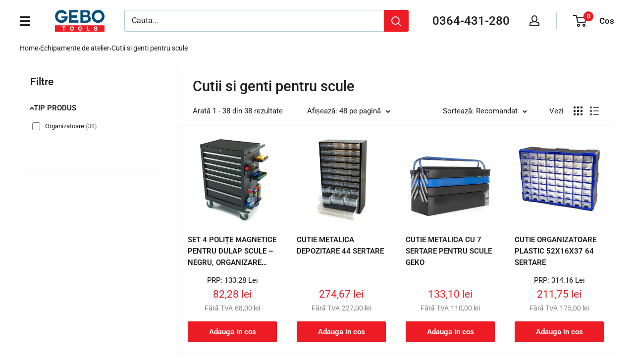

--- FILE ---
content_type: text/html; charset=utf-8
request_url: https://app.abconvert.io/api/shipping/config
body_size: -339
content:
{"country":"US","expirationTime":1762221183740,"customScript":null}

--- FILE ---
content_type: text/javascript
request_url: https://themeassets.aws-dns.uncomplicatedapps.com/shopify/gebotoolsro.myshopify.com-catlist.min.js?cbi=1.34.03
body_size: 14104
content:
/**
 * @preserve Category Breadcrumbs - v1.34.0 - gebotoolsro.myshopify.com
 * @licence (c) 2016-2022 Zoom Buzz Ltd
 * PLEASE DO NOT CHANGE as this is auto-generated on category refresh
 */
!function(){function k(e,l){return S.processed_table=S.processed_table||{},void 0===l?void 0!==S.processed_table[e]:(S.processed_table[e]=l,!0)}function i(e,l){return null!=e&&(e.classList?e.classList.contains(l):!!e.className.match(new RegExp("(\\s|^)"+l+"(\\s|$)")))}function o(e,l){for(var i=[],t=0;t<l.length;++t)l[t].url==e&&-1!=e.indexOf(s,1)&&(i[i.length]=l[t].pointer);return i}function t(e,l){for(;void 0!==e.parent&&e.parent!=e&&void 0!==(i=e.parent).parent&&null!==i.parent;)l(e),e=e.parent;var i}function l(e){var l=D();return e==l||e==decodeURI(l)}var x={title:"Menu test",handle:"menu-test",peer_index:3,levels:2,links_size:14,links:[{title:"Elevatoare auto si cricuri",handle:"505137266994-child-df2662639e69e525591a28b9c0abc78a-legacy-elevatoare-auto-si-cricuri",peer_index:0,levels:1,links_size:14,links:[{title:"Elevatoare auto si moto",url:"/collections/elevatoare-auto-si-moto",peer_index:0,levels:0,links_size:0,coll_url:"/collections/elevatoare-auto-si-moto",coll_handle:"elevatoare-auto-si-moto",id:"431617376562",products_count:"26"},{title:"Cricuri",url:"/collections/cricuri",peer_index:1,levels:0,links_size:0,coll_url:"/collections/cricuri",coll_handle:"cricuri",id:"431611543858",products_count:"74"},{title:"Cricuri Cutie de Viteza",url:"/collections/cricuri-cutie-de-viteza",peer_index:2,levels:0,links_size:0,coll_url:"/collections/cricuri-cutie-de-viteza",coll_handle:"cricuri-cutie-de-viteza",id:"431617245490",products_count:"12"},{title:"Macara Girafa pentru Scos Motor",url:"/collections/macara-girafa-pentru-scos-motor",peer_index:3,levels:0,links_size:0,coll_url:"/collections/macara-girafa-pentru-scos-motor",coll_handle:"macara-girafa-pentru-scos-motor",id:"431617081650",products_count:"8"},{title:"Suport Motor",url:"/collections/suport-motor",peer_index:4,levels:0,links_size:0,coll_url:"/collections/suport-motor",coll_handle:"suport-motor",id:"431611380018",products_count:"6"},{title:"Capre",url:"/collections/capre",peer_index:5,levels:0,links_size:0,coll_url:"/collections/capre",coll_handle:"capre",id:"431616819506",products_count:"8"},{title:"Rampe auto",url:"/collections/rampe-auto",peer_index:6,levels:0,links_size:0,coll_url:"/collections/rampe-auto",coll_handle:"rampe-auto",id:"431619408178",products_count:"21"},{title:"Accesorii sisteme de ridicare",url:"/collections/accesorii-sisteme-de-ridicare",peer_index:7,levels:0,links_size:0,coll_url:"/collections/accesorii-sisteme-de-ridicare",coll_handle:"accesorii-sisteme-de-ridicare",id:"431615836466",products_count:"14"},{title:"Carucioare Mutat Masini Avariate",url:"/collections/carucioare-mutat-masini-avariate",peer_index:8,levels:0,links_size:0,coll_url:"/collections/carucioare-mutat-masini-avariate",coll_handle:"carucioare-mutat-masini-avariate",id:"431617474866",products_count:"7"},{title:"Carucioare platforme mese de ridicat",url:"/collections/carucioare-platforme-mese-de-ridicat",peer_index:9,levels:0,links_size:0,coll_url:"/collections/carucioare-platforme-mese-de-ridicat",coll_handle:"carucioare-platforme-mese-de-ridicat",id:"431618064690",products_count:"8"},{title:"Palane",url:"/collections/palane",peer_index:10,levels:0,links_size:0,coll_url:"/collections/palane",coll_handle:"palane",id:"431611937074",products_count:"23"},{title:"Sasiuri transport greutati mari",url:"/collections/sasiuri-transport-greutati-mari",peer_index:11,levels:0,links_size:0,coll_url:"/collections/sasiuri-transport-greutati-mari",coll_handle:"sasiuri-transport-greutati-mari",id:"431619244338",products_count:"28"},{title:"Transpaleti",url:"/collections/transpaleti",peer_index:12,levels:0,links_size:0,coll_url:"/collections/transpaleti",coll_handle:"transpaleti",id:"431616885042",products_count:"14"},{title:"Accesorii si piese elevatoare",url:"/collections/accesorii-si-piese-de-schimb-pt-elevatoare",peer_index:13,levels:0,links_size:0,coll_url:"/collections/accesorii-si-piese-de-schimb-pt-elevatoare",coll_handle:"accesorii-si-piese-de-schimb-pt-elevatoare",id:"431611412786",products_count:"37"}],url:"/collections/elevatoare-auto-si-cricuri",id:"433443012914",products_count:"285",coll_handle:"elevatoare-auto-si-cricuri",coll_url:"/collections/elevatoare-auto-si-cricuri"},{title:"Echipamente vulcanizare",handle:"505136120114-child-8a79025cbfbd1f76f16f7bff580b0198-legacy-echipamente-vulcanizare",peer_index:1,levels:1,links_size:14,links:[{title:"Aparate Masini de Echilibrat",url:"/collections/aparate-masini-de-echilibrat",peer_index:0,levels:0,links_size:0,coll_url:"/collections/aparate-masini-de-echilibrat",coll_handle:"aparate-masini-de-echilibrat",id:"431618523442",products_count:"13"},{title:"Accesorii pt Masini de echilibrat",url:"/collections/accesorii-pt-masini-de-echilibrat",peer_index:1,levels:0,links_size:0,coll_url:"/collections/accesorii-pt-masini-de-echilibrat",coll_handle:"accesorii-pt-masini-de-echilibrat",id:"431615246642",products_count:"33"},{title:"Masini Dejantat Turisme",url:"/collections/masini-dejantat-turisme",peer_index:2,levels:0,links_size:0,coll_url:"/collections/masini-dejantat-turisme",coll_handle:"masini-dejantat-turisme",id:"431618588978",products_count:"6"},{title:"Masini Dejantat Camioane",url:"/collections/masini-dejantat-camioane",peer_index:3,levels:0,links_size:0,coll_url:"/collections/masini-dejantat-camioane",coll_handle:"masini-dejantat-camioane",id:"431619637554",products_count:"3"},{title:"Accesorii pt Masini Dejantat",url:"/collections/accesorii-pt-masini-dejantat",peer_index:4,levels:0,links_size:0,coll_url:"/collections/accesorii-pt-masini-dejantat",coll_handle:"accesorii-pt-masini-dejantat",id:"431616098610",products_count:"40"},{title:"Aparate de vulcanizare la cald",url:"/collections/aparate-de-vulcanizare-la-cald",peer_index:5,levels:0,links_size:0,coll_url:"/collections/aparate-de-vulcanizare-la-cald",coll_handle:"aparate-de-vulcanizare-la-cald",id:"431619440946",products_count:"5"},{title:"Contragreutati",url:"/collections/contragreutati",peer_index:6,levels:0,links_size:0,coll_url:"/collections/contragreutati",coll_handle:"contragreutati",id:"431618818354",products_count:"93"},{title:"Leviere pentru vulcanizare",url:"/collections/leviere-pentru-vulcanizare",peer_index:7,levels:0,links_size:0,coll_url:"/collections/leviere-pentru-vulcanizare",coll_handle:"leviere-pentru-vulcanizare",id:"431618195762",products_count:"9"},{title:"Petice Vulcanizare",url:"/collections/petice-vulcanizare",peer_index:8,levels:0,links_size:0,coll_url:"/collections/petice-vulcanizare",coll_handle:"petice-vulcanizare",id:"431621407026",products_count:"14"},{title:"Pistol umflat roti cu manometru",url:"/collections/pistol-umflat-roti-cu-manometru",peer_index:9,levels:0,links_size:0,coll_url:"/collections/pistol-umflat-roti-cu-manometru",coll_handle:"pistol-umflat-roti-cu-manometru",id:"431618752818",products_count:"15"},{title:"Scule si consumabile vulcanizare",url:"/collections/scule-si-consumabile-vulcanizare",peer_index:10,levels:0,links_size:0,coll_url:"/collections/scule-si-consumabile-vulcanizare",coll_handle:"scule-si-consumabile-vulcanizare",id:"431618162994",products_count:"62"},{title:"Tun de aer",url:"/collections/tun-de-aer",peer_index:11,levels:0,links_size:0,coll_url:"/collections/tun-de-aer",coll_handle:"tun-de-aer",id:"431621013810",products_count:"3"},{title:"Valve",url:"/collections/valve",peer_index:12,levels:0,links_size:0,coll_url:"/collections/valve",coll_handle:"valve",id:"431621341490",products_count:"9"},{title:"Generatoare de azot",url:"/collections/generatoare-de-azot",peer_index:13,levels:0,links_size:0,coll_url:"/collections/generatoare-de-azot",coll_handle:"generatoare-de-azot",id:"600412356954",products_count:"1"}],url:"/collections/echipamente-vulcanizare",id:"433442849074",products_count:"305",coll_handle:"echipamente-vulcanizare",coll_url:"/collections/echipamente-vulcanizare"},{title:"Pneumatica",handle:"505138348338-child-9592c592707c0a5bd300d63f2b9988a2-legacy-pneumatica",peer_index:2,levels:1,links_size:20,links:[{title:"Compresoare aer",url:"/collections/compresoare-aer",peer_index:0,levels:0,links_size:0,coll_url:"/collections/compresoare-aer",coll_handle:"compresoare-aer",id:"431617048882",products_count:"15"},{title:"Compresoare silentioase",url:"/collections/compresoare-silentioase",peer_index:1,levels:0,links_size:0,coll_url:"/collections/compresoare-silentioase",coll_handle:"compresoare-silentioase",id:"431616917810",products_count:"41"},{title:"Accesorii compresoare",url:"/collections/accesorii-compresoare",peer_index:2,levels:0,links_size:0,coll_url:"/collections/accesorii-compresoare",coll_handle:"accesorii-compresoare",id:"431612035378",products_count:"58"},{title:"Pistoale impact",url:"/collections/pistoale-impact",peer_index:3,levels:0,links_size:0,coll_url:"/collections/pistoale-impact",coll_handle:"pistoale-impact",id:"431618720050",products_count:"40"},{title:"Furtun aer comprimat",url:"/collections/furtun-aer-comprimat",peer_index:4,levels:0,links_size:0,coll_url:"/collections/furtun-aer-comprimat",coll_handle:"furtun-aer-comprimat",id:"431618457906",products_count:"28"},{title:"Accesorii pneumatice",url:"/collections/accesorii-pneumatice",peer_index:5,levels:0,links_size:0,coll_url:"/collections/accesorii-pneumatice",coll_handle:"accesorii-pneumatice",id:"431616786738",products_count:"20"},{title:"Alte scule pneumatice",url:"/collections/alte-scule-pneumatice",peer_index:6,levels:0,links_size:0,coll_url:"/collections/alte-scule-pneumatice",coll_handle:"alte-scule-pneumatice",id:"431617933618",products_count:"13"},{title:"Chei cu clichet",url:"/collections/chei-cu-clichet",peer_index:7,levels:0,links_size:0,coll_url:"/collections/chei-cu-clichet",coll_handle:"chei-cu-clichet",id:"431617802546",products_count:"8"},{title:"Compresoare pentru autoturisme",url:"/collections/compresoare-pentru-autoturisme",peer_index:8,levels:0,links_size:0,coll_url:"/collections/compresoare-pentru-autoturisme",coll_handle:"compresoare-pentru-autoturisme",id:"431611576626",products_count:"15"},{title:"Consumabile si piese compresoare",url:"/collections/consumabile-si-piese-de-schimb-pt-compresoare",peer_index:9,levels:0,links_size:0,coll_url:"/collections/consumabile-si-piese-de-schimb-pt-compresoare",coll_handle:"consumabile-si-piese-de-schimb-pt-compresoare",id:"431621767474",products_count:"11"},{title:"Curatatoare cu ace",url:"/collections/curatatoare-cu-ace",peer_index:10,levels:0,links_size:0,coll_url:"/collections/curatatoare-cu-ace",coll_handle:"curatatoare-cu-ace",id:"431621374258",products_count:"9"},{title:"Pistoale vopsit aerograf",url:"/collections/pistoale-vopsit-aerograf",peer_index:11,levels:0,links_size:0,coll_url:"/collections/pistoale-vopsit-aerograf",coll_handle:"pistoale-vopsit-aerograf",id:"431617343794",products_count:"9"},{title:"Pistol spalat tapiterii tornador",url:"/collections/pistol-spalat-tapiterii-tornador",peer_index:12,levels:0,links_size:0,coll_url:"/collections/pistol-spalat-tapiterii-tornador",coll_handle:"pistol-spalat-tapiterii-tornador",id:"431615312178",products_count:"12"},{title:"Pistol suflat aer",url:"/collections/pistol-suflat-aer",peer_index:13,levels:0,links_size:0,coll_url:"/collections/pistol-suflat-aer",coll_handle:"pistol-suflat-aer",id:"431617966386",products_count:"19"},{title:"Polizoare biax",url:"/collections/polizoare-biax",peer_index:14,levels:0,links_size:0,coll_url:"/collections/polizoare-biax",coll_handle:"polizoare-biax",id:"431618130226",products_count:"13"},{title:"Rezervoare de aer",url:"/collections/rezervoare-de-aer",peer_index:15,levels:0,links_size:0,coll_url:"/collections/rezervoare-de-aer",coll_handle:"rezervoare-de-aer",id:"431616721202",products_count:"6"},{title:"Scule Nituit Capsat Cuie",url:"/collections/scule-nituit-capsat-cuie",peer_index:16,levels:0,links_size:0,coll_url:"/collections/scule-nituit-capsat-cuie",coll_handle:"scule-nituit-capsat-cuie",id:"431620423986",products_count:"9"},{title:"Separator apa si lubrifiere",url:"/collections/separator-apa-si-lubrifiere",peer_index:17,levels:0,links_size:0,coll_url:"/collections/separator-apa-si-lubrifiere",coll_handle:"separator-apa-si-lubrifiere",id:"431617999154",products_count:"30"},{title:"Slefuitoare cu excentric",url:"/collections/slefuitoare-cu-excentric",peer_index:18,levels:0,links_size:0,coll_url:"/collections/slefuitoare-cu-excentric",coll_handle:"slefuitoare-cu-excentric",id:"431618621746",products_count:"12"},{title:"Uscatoare aer",url:"/collections/uscatoare-aer",peer_index:19,levels:0,links_size:0,coll_url:"/collections/uscatoare-aer",coll_handle:"uscatoare-aer",id:"431620489522",products_count:"6"}],url:"/collections/pneumatica",id:"433443143986",products_count:"374",coll_handle:"pneumatica",coll_url:"/collections/pneumatica"},{title:"Scule de Mana si Unelte",handle:"505141952818-child-817608517f6340efb703bab64b1fbf6a-legacy-scule-de-mana-si-unelte",peer_index:3,levels:1,links_size:18,links:[{title:"Truse de scule",url:"/collections/truse-de-scule",peer_index:0,levels:0,links_size:0,coll_url:"/collections/truse-de-scule",coll_handle:"truse-de-scule",id:"600448696666",products_count:"36"},{title:"Chei Dinamometrice",url:"/collections/chei-dinamometrice",peer_index:1,levels:0,links_size:0,coll_url:"/collections/chei-dinamometrice",coll_handle:"chei-dinamometrice",id:"431618097458",products_count:"28"},{title:"Surubelnite",url:"/collections/surubelnite",peer_index:2,levels:0,links_size:0,coll_url:"/collections/surubelnite",coll_handle:"surubelnite",id:"431616655666",products_count:"47"},{title:"Clesti si Clesti Speciali",url:"/collections/clesti-si-clesti-speciali",peer_index:3,levels:0,links_size:0,coll_url:"/collections/clesti-si-clesti-speciali",coll_handle:"clesti-si-clesti-speciali",id:"431612002610",products_count:"175"},{title:"Chei reglabile",url:"/collections/chei-reglabile",peer_index:4,levels:0,links_size:0,coll_url:"/collections/chei-reglabile",coll_handle:"chei-reglabile",id:"431615279410",products_count:"7"},{title:"Aparate de Nituit",url:"/collections/aparate-de-nituit",peer_index:5,levels:0,links_size:0,coll_url:"/collections/aparate-de-nituit",coll_handle:"aparate-de-nituit",id:"431617016114",products_count:"24"},{title:"Biti si cap de biti",url:"/collections/biti-si-cap-de-biti",peer_index:6,levels:0,links_size:0,coll_url:"/collections/biti-si-cap-de-biti",coll_handle:"biti-si-cap-de-biti",id:"431612428594",products_count:"123"},{title:"Chei Combinate Fixe Inelare",url:"/collections/chei-combinate-fixe-inelare",peer_index:7,levels:0,links_size:0,coll_url:"/collections/chei-combinate-fixe-inelare",coll_handle:"chei-combinate-fixe-inelare",id:"431612231986",products_count:"136"},{title:"Ciocane",url:"/collections/ciocane",peer_index:8,levels:0,links_size:0,coll_url:"/collections/ciocane",coll_handle:"ciocane",id:"431617704242",products_count:"45"},{title:"Clicheti Adaptoare Prelungitoare",url:"/collections/clicheti-adaptoare-prelungitoare",peer_index:9,levels:0,links_size:0,coll_url:"/collections/clicheti-adaptoare-prelungitoare",coll_handle:"clicheti-adaptoare-prelungitoare",id:"431614886194",products_count:"95"},{title:"Dispozitive magnetice oglinzi",url:"/collections/dispozitive-magnetice-oglinzi",peer_index:10,levels:0,links_size:0,coll_url:"/collections/dispozitive-magnetice-oglinzi",coll_handle:"dispozitive-magnetice-oglinzi",id:"431612199218",products_count:"52"},{title:"Filiere Tarozi Burghie",url:"/collections/filiere-tarozi-burghie",peer_index:11,levels:0,links_size:0,coll_url:"/collections/filiere-tarozi-burghie",coll_handle:"filiere-tarozi-burghie",id:"431611445554",products_count:"101"},{title:"Leviere Dalti Dornuri",url:"/collections/leviere-dalti-dornuri",peer_index:12,levels:0,links_size:0,coll_url:"/collections/leviere-dalti-dornuri",coll_handle:"leviere-dalti-dornuri",id:"431618031922",products_count:"35"},{title:"Maner de forta",url:"/collections/maner-de-forta",peer_index:13,levels:0,links_size:0,coll_url:"/collections/maner-de-forta",coll_handle:"maner-de-forta",id:"431617605938",products_count:"11"},{title:"Reparat filete",url:"/collections/reparat-filete",peer_index:14,levels:0,links_size:0,coll_url:"/collections/reparat-filete",coll_handle:"reparat-filete",id:"431614853426",products_count:"36"},{title:"Scule Ajutatoare",url:"/collections/scule-ajutatoare",peer_index:15,levels:0,links_size:0,coll_url:"/collections/scule-ajutatoare",coll_handle:"scule-ajutatoare",id:"431611969842",products_count:"160"},{title:"Tubulare si accesorii",url:"/collections/tubulare-si-accesorii",peer_index:16,levels:0,links_size:0,coll_url:"/collections/tubulare-si-accesorii",coll_handle:"tubulare-si-accesorii",id:"431619014962",products_count:"193"},{title:"Nivele",url:"/collections/nivele",peer_index:17,levels:0,links_size:0,coll_url:"/collections/nivele",coll_handle:"nivele",id:"431618654514",products_count:"31"}],url:"/collections/scule-de-mana-si-unelte",id:"433444290866",products_count:"1265",coll_handle:"scule-de-mana-si-unelte",coll_url:"/collections/scule-de-mana-si-unelte"},{title:"Echipamente de atelier",handle:"504763744562-child-4ad1cf2279a4e0e2ab5d5dd346f9151e-legacy-echipamente-de-atelier",peer_index:4,levels:1,links_size:19,links:[{title:"Prese si accesorii",url:"/collections/prese-si-accesorii",peer_index:0,levels:0,links_size:0,coll_url:"/collections/prese-si-accesorii",coll_handle:"prese-si-accesorii",id:"431729148210",products_count:"211"},{title:"Dulapuri echipate cu scule",url:"/collections/dulapuri-echipate-cu-scule",peer_index:1,levels:0,links_size:0,coll_url:"/collections/dulapuri-echipate-cu-scule",coll_handle:"dulapuri-echipate-cu-scule",id:"431615443250",products_count:"10"},{title:"Dulapuri neechipate pentru scule",url:"/collections/dulapuri-neechipate-pentru-scule",peer_index:2,levels:0,links_size:0,coll_url:"/collections/dulapuri-neechipate-pentru-scule",coll_handle:"dulapuri-neechipate-pentru-scule",id:"431618261298",products_count:"28"},{title:"Echipamente si accesorii sudura",url:"/collections/echipamente-si-accesorii-sudura",peer_index:3,levels:0,links_size:0,coll_url:"/collections/echipamente-si-accesorii-sudura",coll_handle:"echipamente-si-accesorii-sudura",id:"431729180978",products_count:"246"},{title:"Carucioare pentru scule",url:"/collections/carucioare-pentru-scule",peer_index:4,levels:0,links_size:0,coll_url:"/collections/carucioare-pentru-scule",coll_handle:"carucioare-pentru-scule",id:"431620587826",products_count:"11"},{title:"Aparate de Indoit Teava",url:"/collections/aparate-de-indoit-teava",peer_index:5,levels:0,links_size:0,coll_url:"/collections/aparate-de-indoit-teava",coll_handle:"aparate-de-indoit-teava",id:"431617442098",products_count:"7"},{title:"Aparate de spalat cu presiune",url:"/collections/aparate-de-spalat-cu-presiune",peer_index:6,levels:0,links_size:0,coll_url:"/collections/aparate-de-spalat-cu-presiune",coll_handle:"aparate-de-spalat-cu-presiune",id:"431621570866",products_count:"7"},{title:"Aparate de taiat cu plasma",url:"/collections/aparate-de-taiat-cu-plasma",peer_index:7,levels:0,links_size:0,coll_url:"/collections/aparate-de-taiat-cu-plasma",coll_handle:"aparate-de-taiat-cu-plasma",id:"431620718898",products_count:"8"},{title:"Aspiratoare",url:"/collections/aspiratoare",peer_index:8,levels:0,links_size:0,coll_url:"/collections/aspiratoare",coll_handle:"aspiratoare",id:"431616491826",products_count:"20"},{title:"Bancuri de lucru",url:"/collections/bancuri-de-lucru",peer_index:9,levels:0,links_size:0,coll_url:"/collections/bancuri-de-lucru",coll_handle:"bancuri-de-lucru",id:"431615803698",products_count:"40"},{title:"Cilindri hidraulici",url:"https://gebotoolsro.myshopify.com/collections/cilindri-hidraulici",peer_index:10,levels:0,links_size:0},{title:"Cutii si genti pentru scule",url:"/collections/cutii-si-genti-pentru-scule",peer_index:11,levels:0,links_size:0,coll_url:"/collections/cutii-si-genti-pentru-scule",coll_handle:"cutii-si-genti-pentru-scule",id:"431615541554",products_count:"47"},{title:"Diverse echipamente de atelier",url:"/collections/diverse-echipamente-de-atelier",peer_index:12,levels:0,links_size:0,coll_url:"/collections/diverse-echipamente-de-atelier",coll_handle:"diverse-echipamente-de-atelier",id:"431612068146",products_count:"66"},{title:"Exhaustoare gaze esapament",url:"/collections/exhaustoare-gaze-esapament",peer_index:13,levels:0,links_size:0,coll_url:"/collections/exhaustoare-gaze-esapament",coll_handle:"exhaustoare-gaze-esapament",id:"431622127922",products_count:"20"},{title:"Lampi pentru Service",url:"/collections/lampi-pentru-service",peer_index:14,levels:0,links_size:0,coll_url:"/collections/lampi-pentru-service",coll_handle:"lampi-pentru-service",id:"431615607090",products_count:"78"},{title:"Masini de gaurit",url:"/collections/masini-de-gaurit",peer_index:15,levels:0,links_size:0,coll_url:"/collections/masini-de-gaurit",coll_handle:"masini-de-gaurit",id:"431611609394",products_count:"20"},{title:"Mobilier service",url:"/collections/mobilier-service",peer_index:16,levels:0,links_size:0,coll_url:"/collections/mobilier-service",coll_handle:"mobilier-service",id:"431615377714",products_count:"110"},{title:"Module pentru dulapuri",url:"/collections/module-pentru-dulapuri",peer_index:17,levels:0,links_size:0,coll_url:"/collections/module-pentru-dulapuri",coll_handle:"module-pentru-dulapuri",id:"431617868082",products_count:"26"},{title:"Scule de taiat",url:"/collections/scule-de-taiat",peer_index:18,levels:0,links_size:0,coll_url:"/collections/scule-de-taiat",coll_handle:"scule-de-taiat",id:"431619703090",products_count:"2"}],url:"/collections/echipamente-de-atelier",id:"433442685234",products_count:"981",coll_handle:"echipamente-de-atelier",coll_url:"/collections/echipamente-de-atelier"},{title:"Scule Fixare Distributie",handle:"505142673714-child-f6e7a35bd98994c18e33bc51759d1a6f-legacy-scule-fixare-distributie",peer_index:5,levels:1,links_size:24,links:[{title:"Alfa Romeo",url:"/collections/alfa-romeo",peer_index:0,levels:0,links_size:0,coll_url:"/collections/alfa-romeo",coll_handle:"alfa-romeo",id:"431616131378",products_count:"20"},{title:"Audi",url:"/collections/audi",peer_index:1,levels:0,links_size:0,coll_url:"/collections/audi",coll_handle:"audi",id:"431616459058",products_count:"48"},{title:"BMW",url:"/collections/bmw",peer_index:2,levels:0,links_size:0,coll_url:"/collections/bmw",coll_handle:"bmw",id:"431615344946",products_count:"45"},{title:"Chevrolet",url:"/collections/chevrolet",peer_index:3,levels:0,links_size:0,coll_url:"/collections/chevrolet",coll_handle:"chevrolet",id:"431616426290",products_count:"6"},{title:"Chrysler",url:"/collections/chrysler",peer_index:4,levels:0,links_size:0,coll_url:"/collections/chrysler",coll_handle:"chrysler",id:"431618916658",products_count:"3"},{title:"Citroen",url:"/collections/citroen",peer_index:5,levels:0,links_size:0,coll_url:"/collections/citroen",coll_handle:"citroen",id:"431617737010",products_count:"18"},{title:"Dacia",url:"/collections/dacia",peer_index:6,levels:0,links_size:0,coll_url:"/collections/dacia",coll_handle:"dacia",id:"431619801394",products_count:"6"},{title:"Fiat",url:"/collections/fiat",peer_index:7,levels:0,links_size:0,coll_url:"/collections/fiat",coll_handle:"fiat",id:"431616262450",products_count:"29"},{title:"Ford",url:"/collections/ford",peer_index:8,levels:0,links_size:0,coll_url:"/collections/ford",coll_handle:"ford",id:"431616360754",products_count:"32"},{title:"Hyundai",url:"/collections/hyundai",peer_index:9,levels:0,links_size:0,coll_url:"/collections/hyundai",coll_handle:"hyundai",id:"432716185906",products_count:"2"},{title:"Jaguar",url:"/collections/jaguar",peer_index:10,levels:0,links_size:0,coll_url:"/collections/jaguar",coll_handle:"jaguar",id:"431616164146",products_count:"4"},{title:"Jeep",url:"/collections/jeep",peer_index:11,levels:0,links_size:0,coll_url:"/collections/jeep",coll_handle:"jeep",id:"431621964082",products_count:"3"},{title:"Lancia",url:"/collections/lancia",peer_index:12,levels:0,links_size:0,coll_url:"/collections/lancia",coll_handle:"lancia",id:"431619965234",products_count:"15"},{title:"Land Rover",url:"/collections/land-rover",peer_index:13,levels:0,links_size:0,coll_url:"/collections/land-rover",coll_handle:"land-rover",id:"431621931314",products_count:"8"},{title:"Mercedes-Benz",url:"/collections/mercedes-benz",peer_index:14,levels:0,links_size:0,coll_url:"/collections/mercedes-benz",coll_handle:"mercedes-benz",id:"431620325682",products_count:"17"},{title:"Nissan",url:"/collections/nissan",peer_index:15,levels:0,links_size:0,coll_url:"/collections/nissan",coll_handle:"nissan",id:"431616327986",products_count:"15"},{title:"Opel",url:"/collections/opel",peer_index:16,levels:0,links_size:0,coll_url:"/collections/opel",coll_handle:"opel",id:"431618949426",products_count:"39"},{title:"Renault",url:"/collections/renault",peer_index:17,levels:0,links_size:0,coll_url:"/collections/renault",coll_handle:"renault",id:"431620358450",products_count:"21"},{title:"Rover",url:"/collections/rover",peer_index:18,levels:0,links_size:0,coll_url:"/collections/rover",coll_handle:"rover",id:"431621996850",products_count:"3"},{title:"Toyota",url:"/collections/toyota",peer_index:19,levels:0,links_size:0,coll_url:"/collections/toyota",coll_handle:"toyota",id:"431622029618",products_count:"2"},{title:"Universale",url:"/collections/universale",peer_index:20,levels:0,links_size:0,coll_url:"/collections/universale",coll_handle:"universale",id:"431617507634",products_count:"7"},{title:"Volvo",url:"/collections/volvo",peer_index:21,levels:0,links_size:0,coll_url:"/collections/volvo",coll_handle:"volvo",id:"431621079346",products_count:"10"},{title:"VW",url:"/collections/vw",peer_index:22,levels:0,links_size:0,coll_url:"/collections/vw",coll_handle:"vw",id:"431616229682",products_count:"54"},{title:"Peugeot",url:"/collections/peugeot",peer_index:23,levels:0,links_size:0,coll_url:"/collections/peugeot",coll_handle:"peugeot",id:"436590215474",products_count:"3"}],url:"/collections/scule-fixare-distributie",id:"433444389170",products_count:"246",coll_handle:"scule-fixare-distributie",coll_url:"/collections/scule-fixare-distributie"},{title:"Prelucrare Metal",handle:"505141100850-child-08961670fff628b73b46656fcd1cf146-legacy-prelucrare-metal",peer_index:6,levels:1,links_size:21,links:[{title:"Accesorii universale",url:"/collections/accesorii-universale",peer_index:0,levels:0,links_size:0,coll_url:"/collections/accesorii-universale",coll_handle:"accesorii-universale",id:"431615508786",products_count:"76"},{title:"Falci menghine",url:"/collections/falci-menghine",peer_index:1,levels:0,links_size:0,coll_url:"/collections/falci-menghine",coll_handle:"falci-menghine",id:"431619670322",products_count:"6"},{title:"Fierastraie prelucrare metal",url:"/collections/fierastraie-prelucrare-metal",peer_index:2,levels:0,links_size:0,coll_url:"/collections/fierastraie-prelucrare-metal",coll_handle:"fierastraie-prelucrare-metal",id:"431619735858",products_count:"23"},{title:"Fierastrau circular si accesorii",url:"/collections/fierastrau-circular-si-accesorii",peer_index:3,levels:0,links_size:0,coll_url:"/collections/fierastrau-circular-si-accesorii",coll_handle:"fierastrau-circular-si-accesorii",id:"431618392370",products_count:"40"},{title:"Masina de roluit",url:"/collections/masina-de-roluit",peer_index:4,levels:0,links_size:0,coll_url:"/collections/masina-de-roluit",coll_handle:"masina-de-roluit",id:"431620030770",products_count:"12"},{title:"Masina indoit si abkant ghilotina",url:"/collections/masina-indoit-si-abkant-ghilotina",peer_index:5,levels:0,links_size:0,coll_url:"/collections/masina-indoit-si-abkant-ghilotina",coll_handle:"masina-indoit-si-abkant-ghilotina",id:"431620129074",products_count:"6"},{title:"Masina satinat si accesorii",url:"/collections/masina-satinat-si-accesorii",peer_index:6,levels:0,links_size:0,coll_url:"/collections/masina-satinat-si-accesorii",coll_handle:"masina-satinat-si-accesorii",id:"431619375410",products_count:"12"},{title:"Masini de ascutit",url:"/collections/masini-de-ascutit",peer_index:7,levels:0,links_size:0,coll_url:"/collections/masini-de-ascutit",coll_handle:"masini-de-ascutit",id:"432691413298",products_count:"21"},{title:"Masini de indoit si frezat",url:"/collections/masini-de-indoit-si-frezat",peer_index:8,levels:0,links_size:0,coll_url:"/collections/masini-de-indoit-si-frezat",coll_handle:"masini-de-indoit-si-frezat",id:"431620849970",products_count:"31"},{title:"Masini de polizat si accesorii",url:"/collections/masini-de-polizat-si-accesorii",peer_index:9,levels:0,links_size:0,coll_url:"/collections/masini-de-polizat-si-accesorii",coll_handle:"masini-de-polizat-si-accesorii",id:"431618851122",products_count:"35"},{title:"Masini de slefuit cu banda",url:"/collections/masini-de-slefuit-cu-banda",peer_index:10,levels:0,links_size:0,coll_url:"/collections/masini-de-slefuit-cu-banda",coll_handle:"masini-de-slefuit-cu-banda",id:"431620096306",products_count:"33"},{title:"Masini si prese de gaurit",url:"/collections/masini-si-prese-de-gaurit",peer_index:11,levels:0,links_size:0,coll_url:"/collections/masini-si-prese-de-gaurit",coll_handle:"masini-si-prese-de-gaurit",id:"431614787890",products_count:"11"},{title:"Menghine prelucrare metal",url:"/collections/menghine",peer_index:12,levels:0,links_size:0,coll_url:"/collections/menghine",coll_handle:"menghine",id:"431620260146",products_count:"41"},{title:"Mese transversale reglabile",url:"/collections/mese-transversale-reglabile",peer_index:13,levels:0,links_size:0,coll_url:"/collections/mese-transversale-reglabile",coll_handle:"mese-transversale-reglabile",id:"431620784434",products_count:"9"},{title:"Nicovale",url:"/collections/nicovale",peer_index:14,levels:0,links_size:0,coll_url:"/collections/nicovale",coll_handle:"nicovale",id:"431621243186",products_count:"4"},{title:"Polizoare unghiulare",url:"/collections/polizoare-unghiulare",peer_index:15,levels:0,links_size:0,coll_url:"/collections/polizoare-unghiulare",coll_handle:"polizoare-unghiulare",id:"431619113266",products_count:"29"},{title:"Prelucrare tabla",url:"/collections/prelucrare-tabla",peer_index:16,levels:0,links_size:0,coll_url:"/collections/prelucrare-tabla",coll_handle:"prelucrare-tabla",id:"431615476018",products_count:"49"},{title:"Roata englezeasca",url:"/collections/roata-englezeasca",peer_index:17,levels:0,links_size:0,coll_url:"/collections/roata-englezeasca",coll_handle:"roata-englezeasca",id:"431615738162",products_count:"6"},{title:"Scule de modelare",url:"/collections/scule-de-modelare",peer_index:18,levels:0,links_size:0,coll_url:"/collections/scule-de-modelare",coll_handle:"scule-de-modelare",id:"431615672626",products_count:"12"},{title:"Stand cu role",url:"/collections/stand-cu-role",peer_index:19,levels:0,links_size:0,coll_url:"/collections/stand-cu-role",coll_handle:"stand-cu-role",id:"431619146034",products_count:"8"},{title:"Strunguri",url:"/collections/strunguri",peer_index:20,levels:0,links_size:0,coll_url:"/collections/strunguri",coll_handle:"strunguri",id:"431620915506",products_count:"12"}],url:"/collections/prelucrare-metal",id:"433443504434",products_count:"470",coll_handle:"prelucrare-metal",coll_url:"/collections/prelucrare-metal"},{title:"Prelucrare Lemn",handle:"505139429682-child-f1715072e2bfcd988e4f01c33fd06c37-legacy-prelucrare-lemn",peer_index:7,levels:1,links_size:12,links:[{title:"Accesorii pt Prelucrare Lemn",url:"/collections/accesorii-pt-prelucrare-lemn",peer_index:0,levels:0,links_size:0,coll_url:"/collections/accesorii-pt-prelucrare-lemn",coll_handle:"accesorii-pt-prelucrare-lemn",id:"431618326834",products_count:"47"},{title:"Dispozitiv despicat taiat lemn",url:"/collections/dispozitiv-despicat-taiat-lemn",peer_index:1,levels:0,links_size:0,coll_url:"/collections/dispozitiv-despicat-taiat-lemn",coll_handle:"dispozitiv-despicat-taiat-lemn",id:"431618425138",products_count:"11"},{title:"Exhaustoare Aspiratoare",url:"/collections/exhaustoare-aspiratoare",peer_index:2,levels:0,links_size:0,coll_url:"/collections/exhaustoare-aspiratoare",coll_handle:"exhaustoare-aspiratoare",id:"431615869234",products_count:"18"},{title:"Fierastrau circular",url:"/collections/fierastrau-circular",peer_index:3,levels:0,links_size:0,coll_url:"/collections/fierastrau-circular",coll_handle:"fierastrau-circular",id:"431621701938",products_count:"21"},{title:"Fierastrau vertical",url:"/collections/fierastrau-vertical",peer_index:4,levels:0,links_size:0,coll_url:"/collections/fierastrau-vertical",coll_handle:"fierastrau-vertical",id:"431621734706",products_count:"9"},{title:"Masina de frezat lemn",url:"/collections/masina-de-frezat-lemn",peer_index:5,levels:0,links_size:0,coll_url:"/collections/masina-de-frezat-lemn",coll_handle:"masina-de-frezat-lemn",id:"431620555058",products_count:"4"},{title:"Masini slefuitoare si rindele",url:"/collections/masini-slefuitoare-si-rindele",peer_index:6,levels:0,links_size:0,coll_url:"/collections/masini-slefuitoare-si-rindele",coll_handle:"masini-slefuitoare-si-rindele",id:"431618556210",products_count:"14"},{title:"Menghine prelucrare lemn",url:"/collections/menghina",peer_index:7,levels:0,links_size:0,coll_url:"/collections/menghina",coll_handle:"menghina",id:"431621898546",products_count:"12"},{title:"Rindea",url:"/collections/rindea",peer_index:8,levels:0,links_size:0,coll_url:"/collections/rindea",coll_handle:"rindea",id:"431621865778",products_count:"7"},{title:"Strung banc pentru lemn",url:"/collections/strung-banc-pentru-lemn",peer_index:9,levels:0,links_size:0,coll_url:"/collections/strung-banc-pentru-lemn",coll_handle:"strung-banc-pentru-lemn",id:"431621669170",products_count:"2"},{title:"Fierastraie electrice",url:"/collections/fierastraie-electrice",peer_index:10,levels:0,links_size:0,coll_url:"/collections/fierastraie-electrice",coll_handle:"fierastraie-electrice",id:"603074658650",products_count:"20"},{title:"Masini debitat si prelucrat lemn",url:"/collections/masini-debitat-si-prelucrat-lemn",peer_index:11,levels:0,links_size:0,coll_url:"/collections/masini-debitat-si-prelucrat-lemn",coll_handle:"masini-debitat-si-prelucrat-lemn",id:"603074724186",products_count:"5"}],url:"/collections/prelucrare-lemn",id:"433443242290",products_count:"176",coll_handle:"prelucrare-lemn",coll_url:"/collections/prelucrare-lemn"},{title:"Scule service auto",handle:"505150243122-child-84d1995cb27d0ae38e25582ca2690d80-legacy-scule-service-auto",peer_index:8,levels:1,links_size:19,links:[{title:"Recuperatoare ulei",url:"/collections/recuperatoare-ulei",peer_index:0,levels:0,links_size:0,coll_url:"/collections/recuperatoare-ulei",coll_handle:"recuperatoare-ulei",id:"431617311026",products_count:"24"},{title:"Chei buson baie ulei",url:"/collections/chei-buson-baie-ulei",peer_index:1,levels:0,links_size:0,coll_url:"/collections/chei-buson-baie-ulei",coll_handle:"chei-buson-baie-ulei",id:"431619866930",products_count:"17"},{title:"Chei pentru filtru ulei",url:"/collections/chei-pentru-filtru-ulei",peer_index:2,levels:0,links_size:0,coll_url:"/collections/chei-pentru-filtru-ulei",coll_handle:"chei-pentru-filtru-ulei",id:"431615017266",products_count:"43"},{title:"Accesorii schimb ulei",url:"/collections/accesorii-schimb-ulei",peer_index:3,levels:0,links_size:0,coll_url:"/collections/accesorii-schimb-ulei",coll_handle:"accesorii-schimb-ulei",id:"431616196914",products_count:"7"},{title:"Alte instrumente de masura",url:"/collections/alte-instrumente-de-masura",peer_index:4,levels:0,links_size:0,coll_url:"/collections/alte-instrumente-de-masura",coll_handle:"alte-instrumente-de-masura",id:"431618785586",products_count:"11"},{title:"Aparate pentru sudura plastic",url:"/collections/aparate-pentru-sudura-plastic",peer_index:5,levels:0,links_size:0,coll_url:"/collections/aparate-pentru-sudura-plastic",coll_handle:"aparate-pentru-sudura-plastic",id:"431617900850",products_count:"2"},{title:"Cantare digitale",url:"/collections/cantare-digitale",peer_index:6,levels:0,links_size:0,coll_url:"/collections/cantare-digitale",coll_handle:"cantare-digitale",id:"431619506482",products_count:"10"},{title:"Consumabile service auto",url:"/collections/consumabile-service-auto",peer_index:7,levels:0,links_size:0,coll_url:"/collections/consumabile-service-auto",coll_handle:"consumabile-service-auto",id:"431612264754",products_count:"276"},{title:"Dispozitive",url:"/collections/dispozitive-1",peer_index:8,levels:0,links_size:0,coll_url:"/collections/dispozitive-1",coll_handle:"dispozitive-1",id:"432716808498",products_count:"97"},{title:"Generatoare",url:"/collections/generatoare",peer_index:9,levels:0,links_size:0,coll_url:"/collections/generatoare",coll_handle:"generatoare",id:"431615934770",products_count:"31"},{title:"Hidraulice",url:"/collections/hidraulice",peer_index:10,levels:0,links_size:0,coll_url:"/collections/hidraulice",coll_handle:"hidraulice",id:"431611871538",products_count:"13"},{title:"Accesorii",url:"/collections/accesorii-1",peer_index:11,levels:0,links_size:0,coll_url:"/collections/accesorii-1",coll_handle:"accesorii-1",id:"432716677426",products_count:"7"},{title:"Indreptat lovituri gheata",url:"/collections/indreptat-lovituri-gheata",peer_index:12,levels:0,links_size:0,coll_url:"/collections/indreptat-lovituri-gheata",coll_handle:"indreptat-lovituri-gheata",id:"431612166450",products_count:"19"},{title:"Lampa uscator infrarosu",url:"/collections/lampa-uscator-infrarosu",peer_index:13,levels:0,links_size:0,coll_url:"/collections/lampa-uscator-infrarosu",coll_handle:"lampa-uscator-infrarosu",id:"431621603634",products_count:"3"},{title:"Masurat Distanta",url:"/collections/masurat-distanta",peer_index:14,levels:0,links_size:0,coll_url:"/collections/masurat-distanta",coll_handle:"masurat-distanta",id:"431618359602",products_count:"40"},{title:"Multimetre",url:"/collections/multimetre",peer_index:15,levels:0,links_size:0,coll_url:"/collections/multimetre",coll_handle:"multimetre",id:"431616065842",products_count:"7"},{title:"Sublere - Micrometre - Comparator",url:"/collections/sublere-micrometre-comparator",peer_index:16,levels:0,links_size:0,coll_url:"/collections/sublere-micrometre-comparator",coll_handle:"sublere-micrometre-comparator",id:"431621308722",products_count:"31"},{title:"Testere Tensiune",url:"/collections/testere-tensiune",peer_index:17,levels:0,links_size:0,coll_url:"/collections/testere-tensiune",coll_handle:"testere-tensiune",id:"431617769778",products_count:"10"},{title:"Vopsire",url:"/collections/vopsire",peer_index:18,levels:0,links_size:0,coll_url:"/collections/vopsire",coll_handle:"vopsire",id:"431621636402",products_count:"16"}],url:"/collections/scule-service-auto",id:"433444716850",products_count:"695",coll_handle:"scule-service-auto",coll_url:"/collections/scule-service-auto"},{title:"Scule Speciale",handle:"505151521074-child-e21ef8ffc27891e51e6dc887ef52dbaf-legacy-scule-speciale",peer_index:9,levels:1,links_size:20,links:[{title:"Electrice de Impact",url:"/collections/electrice-de-impact",peer_index:0,levels:0,links_size:0,coll_url:"/collections/electrice-de-impact",coll_handle:"electrice-de-impact",id:"431619047730",products_count:"18"},{title:"Scule Speciale",url:"/collections/scule-speciale",peer_index:1,levels:0,links_size:0,coll_url:"/collections/scule-speciale",coll_handle:"scule-speciale",id:"431614984498",products_count:"55"},{title:"Injectoare",url:"/collections/injectoare",peer_index:2,levels:0,links_size:0,coll_url:"/collections/injectoare",coll_handle:"injectoare",id:"431616295218",products_count:"63"},{title:"Acumulatori Baterii",url:"/collections/acumulatori-baterii",peer_index:3,levels:0,links_size:0,coll_url:"/collections/acumulatori-baterii",coll_handle:"acumulatori-baterii",id:"431616557362",products_count:"28"},{title:"Aer Conditionat Clima",url:"/collections/aer-conditionat-clima",peer_index:4,levels:0,links_size:0,coll_url:"/collections/aer-conditionat-clima",coll_handle:"aer-conditionat-clima",id:"431614951730",products_count:"19"},{title:"Alternator",url:"/collections/alternator",peer_index:5,levels:0,links_size:0,coll_url:"/collections/alternator",coll_handle:"alternator",id:"431617409330",products_count:"11"},{title:"Ambreiaj",url:"/collections/ambreiaj",peer_index:6,levels:0,links_size:0,coll_url:"/collections/ambreiaj",coll_handle:"ambreiaj",id:"431617835314",products_count:"13"},{title:"Diagnostica Masurari",url:"/collections/diagnostica-masurari",peer_index:7,levels:0,links_size:0,coll_url:"/collections/diagnostica-masurari",coll_handle:"diagnostica-masurari",id:"431614918962",products_count:"84"},{title:"Directie",url:"/collections/directie",peer_index:8,levels:0,links_size:0,coll_url:"/collections/directie",coll_handle:"directie",id:"431619309874",products_count:"13"},{title:"Dispozitive de lipit",url:"/collections/dispozitive-de-lipit",peer_index:9,levels:0,links_size:0,coll_url:"/collections/dispozitive-de-lipit",coll_handle:"dispozitive-de-lipit",id:"431618687282",products_count:"34"},{title:"Acesorii pt scule electrice",url:"/collections/acesorii-pt-scule-electrice",peer_index:10,levels:0,links_size:0,coll_url:"/collections/acesorii-pt-scule-electrice",coll_handle:"acesorii-pt-scule-electrice",id:"431622160690",products_count:"13"},{title:"Frana",url:"/collections/frana",peer_index:11,levels:0,links_size:0,coll_url:"/collections/frana",coll_handle:"frana",id:"431617540402",products_count:"68"},{title:"Masini de gaurit si insurubat",url:"/collections/masini-de-gaurit-si-insurubat",peer_index:12,levels:0,links_size:0,coll_url:"/collections/masini-de-gaurit-si-insurubat",coll_handle:"masini-de-gaurit-si-insurubat",id:"431621472562",products_count:"84"},{title:"Masini de polisat",url:"/collections/masini-de-polisat",peer_index:13,levels:0,links_size:0,coll_url:"/collections/masini-de-polisat",coll_handle:"masini-de-polisat",id:"431616688434",products_count:"35"},{title:"Motor",url:"/collections/motor",peer_index:14,levels:0,links_size:0,coll_url:"/collections/motor",coll_handle:"motor",id:"431615115570",products_count:"85"},{title:"Redresoare",url:"/collections/redresoare",peer_index:15,levels:0,links_size:0,coll_url:"/collections/redresoare",coll_handle:"redresoare",id:"431620620594",products_count:"24"},{title:"Scule nituit si capsat cuie",url:"/collections/scule-nituit-si-capsat-cuie",peer_index:16,levels:0,links_size:0,coll_url:"/collections/scule-nituit-si-capsat-cuie",coll_handle:"scule-nituit-si-capsat-cuie",id:"431619178802",products_count:"2"},{title:"Scule pentru Camioane LKW",url:"/collections/scule-pentru-camioane-lkw",peer_index:17,levels:0,links_size:0,coll_url:"/collections/scule-pentru-camioane-lkw",coll_handle:"scule-pentru-camioane-lkw",id:"431615410482",products_count:"44"},{title:"Slefuit si polizat",url:"/collections/slefuit-si-polizat",peer_index:18,levels:0,links_size:0,coll_url:"/collections/slefuit-si-polizat",coll_handle:"slefuit-si-polizat",id:"431620686130",products_count:"24"},{title:"Tester interfata diagnoza",url:"/collections/tester-interfata-diagnoza",peer_index:19,levels:0,links_size:0,coll_url:"/collections/tester-interfata-diagnoza",coll_handle:"tester-interfata-diagnoza",id:"431621800242",products_count:"10"}],url:"/collections/scule-speciale",id:"431614984498",products_count:"55",coll_handle:"scule-speciale",coll_url:"/collections/scule-speciale"},{title:"Alte scule si accesorii",handle:"504763285810-child-9a19797ec9219876689ec97caeebe434-legacy-alte-scule-si-accesorii",peer_index:10,levels:1,links_size:22,links:[{title:"Scule si Unelte Gradina",url:"/collections/scule-si-unelte-gradina",peer_index:0,levels:0,links_size:0,coll_url:"/collections/scule-si-unelte-gradina",coll_handle:"scule-si-unelte-gradina",id:"431617212722",products_count:"317"},{title:"Dispozitive de Sablare",url:"/collections/dispozitive-de-sablare",peer_index:1,levels:0,links_size:0,coll_url:"/collections/dispozitive-de-sablare",coll_handle:"dispozitive-de-sablare",id:"431615770930",products_count:"23"},{title:"Aparate de curatat",url:"/collections/aparate-de-curatat",peer_index:2,levels:0,links_size:0,coll_url:"/collections/aparate-de-curatat",coll_handle:"aparate-de-curatat",id:"431617278258",products_count:"9"},{title:"Dispozitive de gresat",url:"/collections/dispozitive-de-gresat",peer_index:3,levels:0,links_size:0,coll_url:"/collections/dispozitive-de-gresat",coll_handle:"dispozitive-de-gresat",id:"431619998002",products_count:"31"},{title:"Accesorii Auto",url:"/collections/accesorii-auto",peer_index:4,levels:0,links_size:0,coll_url:"/collections/accesorii-auto",coll_handle:"accesorii-auto",id:"431616753970",products_count:"134"},{title:"Dispozitiv de Spalat Piese",url:"/collections/dispozitiv-de-spalat-piese",peer_index:5,levels:0,links_size:0,coll_url:"/collections/dispozitiv-de-spalat-piese",coll_handle:"dispozitiv-de-spalat-piese",id:"431614427442",products_count:"13"},{title:"Accesorii si piese sablare",url:"/collections/accesorii-piese-si-consumabile-pt-sablare",peer_index:6,levels:0,links_size:0,coll_url:"/collections/accesorii-piese-si-consumabile-pt-sablare",coll_handle:"accesorii-piese-si-consumabile-pt-sablare",id:"431615574322",products_count:"38"},{title:"Accesorii Stivuitor",url:"/collections/accesorii-stivuitor",peer_index:7,levels:0,links_size:0,coll_url:"/collections/accesorii-stivuitor",coll_handle:"accesorii-stivuitor",id:"431621439794",products_count:"4"},{title:"Accesorii trailer",url:"/collections/accesorii-trailer",peer_index:8,levels:0,links_size:0,coll_url:"/collections/accesorii-trailer",coll_handle:"accesorii-trailer",id:"431617573170",products_count:"6"},{title:"Aparate de incalzire si racire",url:"/collections/aparate-de-incalzire-si-racire",peer_index:9,levels:0,links_size:0,coll_url:"/collections/aparate-de-incalzire-si-racire",coll_handle:"aparate-de-incalzire-si-racire",id:"431616852274",products_count:"26"},{title:"Carucioare pentru Marfa",url:"/collections/carucioare-pentru-marfa",peer_index:10,levels:0,links_size:0,coll_url:"/collections/carucioare-pentru-marfa",coll_handle:"carucioare-pentru-marfa",id:"431611478322",products_count:"53"},{title:"Chingi",url:"/collections/chingi",peer_index:11,levels:0,links_size:0,coll_url:"/collections/chingi",coll_handle:"chingi",id:"431620751666",products_count:"15"},{title:"Echipamente de Protectie",url:"/collections/echipamente-de-protectie",peer_index:12,levels:0,links_size:0,coll_url:"/collections/echipamente-de-protectie",coll_handle:"echipamente-de-protectie",id:"431619342642",products_count:"56"},{title:"LED Offroad",url:"/collections/led-offroad",peer_index:13,levels:0,links_size:0,coll_url:"/collections/led-offroad",coll_handle:"led-offroad",id:"431616033074",products_count:"8"},{title:"Pompe si motopompe",url:"/collections/pompe-si-motopompe",peer_index:14,levels:0,links_size:0,coll_url:"/collections/pompe-si-motopompe",coll_handle:"pompe-si-motopompe",id:"431615213874",products_count:"237"},{title:"Solutii de curatat",url:"/collections/solutii-de-curatat",peer_index:15,levels:0,links_size:0,coll_url:"/collections/solutii-de-curatat",coll_handle:"solutii-de-curatat",id:"431620653362",products_count:"5"},{title:"Statii aer conditionat",url:"/collections/statii-aer-conditionat",peer_index:16,levels:0,links_size:0,coll_url:"/collections/statii-aer-conditionat",coll_handle:"statii-aer-conditionat",id:"431620981042",products_count:"11"},{title:"Trolii",url:"/collections/trolii",peer_index:17,levels:0,links_size:0,coll_url:"/collections/trolii",coll_handle:"trolii",id:"431619834162",products_count:"32"},{title:"Truse metalice depozitare",url:"/collections/truse-metalice-depozitare",peer_index:18,levels:0,links_size:0,coll_url:"/collections/truse-metalice-depozitare",coll_handle:"truse-metalice-depozitare",id:"431619539250",products_count:"17"},{title:"Mori si accesorii",url:"/collections/mori-si-accesorii",peer_index:19,levels:0,links_size:0,coll_url:"/collections/mori-si-accesorii",coll_handle:"mori-si-accesorii",id:"603074756954",products_count:"26"},{title:"Motoare electrice si termice",url:"/collections/motoare-electrice-si-termice",peer_index:20,levels:0,links_size:0,coll_url:"/collections/motoare-electrice-si-termice",coll_handle:"motoare-electrice-si-termice",id:"603074789722",products_count:"20"},{title:"Tocatoare si accesorii",url:"/collections/tocatoare-si-accesorii",peer_index:21,levels:0,links_size:0,coll_url:"/collections/tocatoare-si-accesorii",coll_handle:"tocatoare-si-accesorii",id:"603074920794",products_count:"21"}],url:"/collections/alte-scule-si-accesorii",id:"433442521394",products_count:"876",coll_handle:"alte-scule-si-accesorii",coll_url:"/collections/alte-scule-si-accesorii"},{title:"Scule pentru constructii",handle:"505149718834-child-0e6930f147ba8a40c9cd7d921610ba91-legacy-scule-pentru-constructii",peer_index:11,levels:1,links_size:14,links:[{title:"Scule Tencuieli",url:"/collections/scule-tencuieli",peer_index:0,levels:0,links_size:0,coll_url:"/collections/scule-tencuieli",coll_handle:"scule-tencuieli",id:"431619211570",products_count:"38"},{title:"Dispozitiv ridicat placi rigips",url:"/collections/dispozitiv-ridicat-placi-rigips",peer_index:1,levels:0,links_size:0,coll_url:"/collections/dispozitiv-ridicat-placi-rigips",coll_handle:"dispozitiv-ridicat-placi-rigips",id:"431619473714",products_count:"11"},{title:"Masini de taiat gresie",url:"/collections/masini-de-taiat-gresie",peer_index:2,levels:0,links_size:0,coll_url:"/collections/masini-de-taiat-gresie",coll_handle:"masini-de-taiat-gresie",id:"431620161842",products_count:"25"},{title:"Scule si unelte pentru constructii",url:"/collections/scule-si-unelte-pentru-constructii",peer_index:3,levels:0,links_size:0,coll_url:"/collections/scule-si-unelte-pentru-constructii",coll_handle:"scule-si-unelte-pentru-constructii",id:"431622226226",products_count:"31"},{title:"Betoniere",url:"/collections/betoniere",peer_index:4,levels:0,links_size:0,coll_url:"/collections/betoniere",coll_handle:"betoniere",id:"431618294066",products_count:"8"},{title:"Compactoare",url:"/collections/compactoare",peer_index:5,levels:0,links_size:0,coll_url:"/collections/compactoare",coll_handle:"compactoare",id:"431622062386",products_count:"10"},{title:"Diverse",url:"/collections/diverse",peer_index:6,levels:0,links_size:0,coll_url:"/collections/diverse",coll_handle:"diverse",id:"431619080498",products_count:"57"},{title:"Elicopter slefuitor beton",url:"/collections/elicopter-slefuitor-beton",peer_index:7,levels:0,links_size:0,coll_url:"/collections/elicopter-slefuitor-beton",coll_handle:"elicopter-slefuitor-beton",id:"431621833010",products_count:"2"},{title:"Picamere",url:"/collections/picamere",peer_index:8,levels:0,links_size:0,coll_url:"/collections/picamere",coll_handle:"picamere",id:"431620391218",products_count:"6"},{title:"Schele Scari Aluminiu",url:"/collections/schele-scari-aluminiu",peer_index:9,levels:0,links_size:0,coll_url:"/collections/schele-scari-aluminiu",coll_handle:"schele-scari-aluminiu",id:"431618883890",products_count:"28"},{title:"Drujbe si accesorii",url:"/collections/drujbe-si-accesorii",peer_index:10,levels:0,links_size:0,coll_url:"/collections/drujbe-si-accesorii",coll_handle:"drujbe-si-accesorii",id:"603074625882",products_count:"71"},{title:"Masini de taiat placi ceramice",url:"/collections/masini-de-taiat-placi-ceramice",peer_index:11,levels:0,links_size:0,coll_url:"/collections/masini-de-taiat-placi-ceramice",coll_handle:"masini-de-taiat-placi-ceramice",id:"603074691418",products_count:"7"},{title:"Slefuitoare pereti si accesorii",url:"/collections/slefuitoare-pereti-si-accesorii",peer_index:12,levels:0,links_size:0,coll_url:"/collections/slefuitoare-pereti-si-accesorii",coll_handle:"slefuitoare-pereti-si-accesorii",id:"603074888026",products_count:"30"},{title:"Polizoare unghiulare si accesorii",url:"/collections/polizoare-unghiulare-si-accesorii",peer_index:13,levels:0,links_size:0,coll_url:"/collections/polizoare-unghiulare-si-accesorii",coll_handle:"polizoare-unghiulare-si-accesorii",id:"605171384666",products_count:"36"}],url:"/collections/scule-pentru-constructii",id:"433444520242",products_count:"255",coll_handle:"scule-pentru-constructii",coll_url:"/collections/scule-pentru-constructii"},{title:"Branduri de TOP",handle:"505157157170-child-151f37abaf033f86b8a44220d9b841c9-legacy-branduri-de-top",peer_index:12,levels:1,links_size:8,links:[{title:"Consumabile Wurth",url:"/collections/consumabile-wurth",peer_index:0,levels:0,links_size:0,coll_url:"/collections/consumabile-wurth",coll_handle:"consumabile-wurth",id:"431622193458",products_count:"78"},{title:"Scule BETA",url:"/collections/scule-beta",peer_index:1,levels:0,links_size:0,coll_url:"/collections/scule-beta",coll_handle:"scule-beta",id:"431616590130",products_count:"8"},{title:"Scule Dewalt",url:"/collections/scule-dewalt",peer_index:2,levels:0,links_size:0,coll_url:"/collections/scule-dewalt",coll_handle:"scule-dewalt",id:"431622357298",products_count:"1"},{title:"Scule Hyundai",url:"/collections/scule-hyundai",peer_index:3,levels:0,links_size:0,coll_url:"/collections/scule-hyundai",coll_handle:"scule-hyundai",id:"431622422834",products_count:"2"},{title:"Scule Ingco",url:"/collections/scule-ingco",peer_index:4,levels:0,links_size:0,coll_url:"/collections/scule-ingco",coll_handle:"scule-ingco",id:"431622324530",products_count:"297"},{title:"Scule Kroftools",url:"/collections/scule-kroftools",peer_index:5,levels:0,links_size:0,coll_url:"/collections/scule-kroftools",coll_handle:"scule-kroftools",id:"431622455602",products_count:"161"},{title:"Scule Makita",url:"/collections/scule-makita",peer_index:6,levels:0,links_size:0,coll_url:"/collections/scule-makita",coll_handle:"scule-makita",id:"431622291762",products_count:"52"},{title:"Scule TopMaster",url:"/collections/scule-topmaster",peer_index:7,levels:0,links_size:0,coll_url:"/collections/scule-topmaster",coll_handle:"scule-topmaster",id:"431622258994",products_count:"44"}],url:"/collections/branduri-de-top",id:"433442619698",products_count:"643",coll_handle:"branduri-de-top",coll_url:"/collections/branduri-de-top"},{title:"Pachete Promotionale",url:"/collections/pachete-promotionale",peer_index:13,levels:0,links_size:0,coll_url:"/collections/pachete-promotionale",coll_handle:"pachete-promotionale",id:"432549757234",products_count:"19"}]},b={baseId:"unc-cat-list"},
/* @preserve commonlibv 1.0 */
y="uncomplicated",r="/products/",n="/collections/",s="/",V="supercat",G="subcat",W="subcatdirect",q="supercatpeer",M="activecat",E="activecatpeer",K="activeduplicat",Y="subduplicat",m={"&":"&amp;","<":"&lt;",">":"&gt;"},c=1206,S=null,$=function(e,l,i){if("load"==l&&"complete"==document.readyState)return i();function t(){i.apply(c,arguments)}var c=this;e.addEventListener?e.addEventListener(l,t,!1):e.attachEvent?e.attachEvent("on"+l,t):window["on"+l]=t},Q=function(){S.processed_table=[],S.country_code_prepend=void 0},C=function(e,l){null!=e&&(e.classList?e.classList.add(l):i(e,l)||(e.className+=" "+l))},w=function(e,l){var i=[];if(l||void 0!==e.url&&(i=[{title:e.title,url:e.url,pointer:e}]),null!=e.links&&void 0!==e.links.length)for(var t=0;t<e.links.length;++t){var c=w(e.links[t],!1);i.push.apply(i,c)}return i},A=function(e,l){if(void 0!==l&&(e.parent=l),null!=e.links&&void 0!==e.links.length)for(var i=0;i<e.links.length;++i)A(e.links[i],e)},a=function(e){var l;return void 0!==S.country_code_prepend?S.country_code_prepend:(l="","/"==(e=void 0===e?D():e)[0]&&("/"==e[3]&&(l=e.substring(0,3)),"/"!=e[6]||"-"!=e[3]&&"_"!=e[3]||(l=e.substring(0,6))),S.country_code_prepend=l)},L=function(e,l){i=a(c=e),e=c.substring(i.length);var i,t,c=o(e,l);return 0<c.length||(e=decodeURI(e),0<(c=o(e,l)).length)||(-1!=(i=e.indexOf(r))&&-1!=(t=e.indexOf(n))&&(i=e.substring(0,i),c=o(i,l)),-1!=(t=e.indexOf(n))&&-1!=(i=e.indexOf(s,t+n.length+1))&&(t=e.substring(0,i),c=o(t,l))),c},B=function(e){var l=[];return t(e,function(e){l[l.length]=e.parent}),l},I=function(e){var l=e.peer_index;return t(e,function(e){l=e.parent.peer_index+"-"+l}),l=b&&b.baseId?b.baseId+"-"+l:l},j=function(){return b.override_path||window.location.pathname},T=function(){return b.override_querystring||window.location.search},u=function(){return b.override_referrer_path?window.location.origin+b.override_referrer_path:document.referrer},X=0,P=1,D=function(e){var l,i=!1,t="unknown",c=document.getElementById(y+"-meta-hintedpath");if(null!==c&&(i=c.dataset.hintedpath,t=c.dataset.hintedmethod),t&&"product_metafield_reference"===t)return i;if(t&&"product_metafield"===t)return i;if(e&&e===P&&u()){if(j()&&(l=d(j(),!0)))return l;c=document.getElementById(y+"-meta-ignorereferrer"),t=new URL(u());if(!c&&t&&t.pathname&&(l=d(t.pathname,!1)))return l}return i||j()},d=function(e,l){if(e&&e.indexOf){var i=e.indexOf(r),t=-1!==i;if(!t||l)if(-1!==e.indexOf(n))return-1!==i?e.substring(0,i):e}return!1},Z=function(e){if(e&&e.indexOf){var l=e.indexOf(r);if(-1!=l)return e.substring(l)}return!1},ee=function(e,l,i){for(var t=0;t<=i;++t)if(e.title==l[t].title&&e.url==l[t].url)return!0;return!1},N=function(e){return l(e.url)},le=function(e){for(var l=function(e){var l=[];if(0!=e.length)for(var i=e.length-1;0<=i;--i)l[l.length]=e[i];return l}(B(e[0])),i=(l[l.length]=e[0],{"@context":"http://schema.org","@type":"BreadcrumbList",itemListElement:[]}),t=0;t<l.length;++t){var c={},o={"@type":"ListItem"};o.position=t+1,(o.item=c)["@id"]=void 0!==l[t].url?l[t].url:"/",c.name=l[t].title,i.itemListElement[i.itemListElement.length]=o}return i},ie=function(e){e=e[0].url;return"/"!==e[e.length-1]&&(e[e.length]="/"),e},H=function(e,l,i){var t;if(null!=e.links&&void 0!==e.links.length)for(var c=0;c<e.links.length;++c)(t=e.links[c])!=l&&C(document.getElementById(I(t)),i)},O=function(e,l,i){var t="";if(b&&b.baseId&&(t=b.baseId),void 0!==e&&0<e.length&&void 0===e[0][t+"tagged-"+l]){e[0][t+"tagged-"+l]=!0;for(var c=0;c<e.length;++c)C(document.getElementById(I(e[c])),l),i&&O(e[c].links,l,i)}},R=function(e){if(e.dataset.renderStatus){var l=parseInt(e.dataset.renderStatus);if(1e6<=l)return!0;0<=l&&(e.dataset.renderStatus=""+(l+c))}return!1},te=function(e,l,i){var t="";if(t+='<ul id="'+l+'" class="'+e.join(" ")+'">',null!=i.links&&void 0!==i.links.length)for(var c=0;c<i.links.length;++c)t+=_("li",i.links[c],0,"",!0);else t+="<li>No links available</li>";return t+="</ul>"},_=function(e,l,i,t,c){var o="",r="",n="",s="";if(void 0===t&&(t=""),void 0!==i&&(n+="level-"+i+" absolute-level-"+i+" relative-level-"+i,s+=' data-level="'+i+'"'),4<i&&(n+=" relative-level-gt4"),void 0!==l.products_count&&0==l.products_count&&void 0===l.links&&(n+=" catpc-zero"),N(l)&&(n+=" "+M),void 0!==l.peer_index&&(0<t.length&&(t+="-"),t+=l.peer_index),b&&b.baseId&&(r=b.baseId+"-"),o+="<"+e+' id="'+(r+=t)+'" class="'+n+'"'+s+">",void 0===l.url||N(l)||(o+='<a href="'+U(l.url)+'">'),o+=l.title,void 0!==l.products_count&&"h1"!=e&&(o+=' <span class="pc',0==l.products_count&&(o+=" pc-zero-hide"),o+='" data-count="'+l.products_count+'">('+l.products_count+")</span>"),void 0===l.url||N(l)||(o+="</a>"),o+="</"+e+">",c&&null!=l.links&&void 0!==l.links.length)for(var a=0;a<l.links.length;++a)o+=_(e,l.links[a],i+1,t,c);return o},ce=function(e,l,i){var t="",t=(t+='<select id="'+l+'" class="'+e.join(" ")+'">')+('<option value="" selected="selected" disabled="disabled">'+"<Jump to a category>".replace(/[&<>]/g,function(e){return m[e]||e})+"</option>");if(null!=i.links&&void 0!==i.links.length)for(var c=0;c<i.links.length;++c)t+=p("option",i.links[c],0,"",!0);return t+="</select>"},p=function(e,l,i,t,c){var o="<"+e;if(void 0!==l.url&&(o+=' value="'+U(l.url)+'"',N(l))&&(o+=' class="'+M+'"'),o=(o+=">")+(t+l.title)+("</"+e+">"),c&&null!=l.links&&void 0!==l.links.length)for(var r=0;r<l.links.length;++r)o+=p(e,l.links[r],i+1,t+"--- ",c);return o},oe=function(e,l,i){if(null!=e.links&&void 0!==e.links.length)for(var t=1;t<e.links.length;++t){var c,o="uncomplicated-category-icon-"+t;document.getElementById(o)||((c=l.cloneNode(!0)).id=o,i.appendChild(c))}},re=function(e,o){if(null!=e.links&&void 0!==e.links.length)for(var l=0;l<e.links.length;++l){var r=e.links[l],i=document.getElementById("uncomplicated-category-icon-"+l),t=(i=i||document.getElementById("uncomplicated-category-icon-inserted-"+l)).getElementsByClassName("subcat-grid-link")[0],c=(t.href=U(r.url),t.getElementsByClassName("subcat-grid-link__title")[0]),t=(c.innerHTML=r.title,t.getElementsByClassName("subcat-grid-link__image-img")[0]);t.alt="Sub-category: "+r.title,void 0!==r.image_url?function(e,l){var i,t,c;i=function(){e.src=l,o.apply()},t=r.image_url,(c=new Image).onload=c.onerror=function(){i.apply(this)},c.src=t}(t,r.image_url):(i.className+=" has-no-image",t.dataset.nocollimage?t.src=t.dataset.nocollimage:t.src=t.src.replace("loading-image-for-this-collection.png","no-image-for-this-collection.png")),void 0!==r.products_count&&(t="",0===r.products_count?(t=' <span class="pc pc-zero-hide" data-count="'+r.products_count+'">('+r.products_count+")</span>",i.className+=" has-no-products"):t=' <span class="pc" data-count="'+r.products_count+'">('+r.products_count+")</span>",c.innerHTML+=""+t)}},F=function(e,l){for(var i=[],t=0,c=0;c<l;++c){var o=document.getElementById("uncomplicated-category-icon-"+c).getElementsByClassName("subcat-grid-link__image")[0];(i[i.length]=o).style.height="auto",o.clientHeight>t&&(t=o.clientHeight)}for(c=0;c<i.length;++c){o=i[c];0<t&&(o.style.height=t+"px")}},U=function(e){return a()+e},ne=function(l,i,t,e,c){null==c&&(c=0);var o=!0;if(void 0!==this[l]&&this[l])switch(c){case 0:clearTimeout(this[l]),this[l]=setTimeout(this[l+"__function"],e),o=!1,t();break;case 1:this[l+"__function"](!1),o=!0}else o=!0;o&&(this[l+"__function"]=function(e){((e=null==e?!0:e)?i:t)(),clearTimeout(this[l]),this[l]=null,this[l+"__function"]=null},this[l]=setTimeout(this[l+"__function"],e))},J=function(){void 0===window.uncompt_common&&(window.uncompt_common={}),null==S&&(S=window.uncompt_common),void 0!==window.uncompt_jsapi&&(window.uncompt_jsapi.catlist={setOverridePath:function(e,l=""){return b.override_path=e,b.override_querystring=l,Q(),J(),D()+T()},setReferrerPath:function(e){b.override_referrer_path=e},setHintedPath:function(e,l="product_multicat_first"){var i,t=y+"-meta-hintedpath",c=document.getElementById(t);null==c&&((i=document.createElement("span")).setAttribute("id",t),i.setAttribute("data-hintedpath",""),i.setAttribute("data-hintedmethod",""),i.setAttribute("style","display: none;"),document.getElementById(y+"-breadcrumbs").appendChild(i),c=document.getElementById(t)),null!==c&&(c.dataset.hintedpath=e,c.dataset.hintedmethod=l)}}),k("tree_categories")||(k("tree_categories",!0),A(x));e=x,(i=(l=!0)?S.matches:null)&&i.length||(e=w(e,!0),j()&&Z(j())?(i=L(D(P),e))&&i.length||(i=L(D(X),e)):i=L(D(),e)),l&&i&&i.length&&(S.matches=i);var e=i,l=y+"-select";if(!k(l)){var i=document.getElementById(l);if(null!==i){k(l,!0);var t=i,c=e,l=x;if(!R(t)&&(t.classList&&t.classList.contains("show-extension")&&(t.outerHTML=ce(Array.from(t.classList),t.id,l),t=document.getElementById(t.id)),$(t,"change",function(e){null!=e.target&&null!=e.target.value&&""!=e.target.value&&(e=e.target.value,window.location=e)}),null!=c)&&0!=c.length)for(var o=0;o<t.options.length;o++)if(null!=t.options[o].value&&""!=t.options[o].value&&t.options[o].value==c[0].url){t.selectedIndex=o;break}}}i=y+"-categories";if(!k(i)){l=document.getElementById(i);if(null!==l){k(i,!0);var i=l,r=e,l=x;if(!R(i))if(i.classList&&i.classList.contains("show-extension")&&(i.outerHTML=te(Array.from(i.classList),i.id,l),i=document.getElementById(i.id)),void 0!==r.length&&0<r.length)for(var n=0;n<r.length;++n){var s=r[n],a=ee(s,r,n-1),u=B(s);if(null==u.length||0==u.length)H(s.parent,s,E);else for(var d=0;d<u.length;++d){var _=u[d];C(document.getElementById(I(_)),V),0==d&&H(_,s,E),void 0!==_.parent&&H(_.parent,_,q)}var p=document.getElementById(I(s));null!=p&&(C(p,M),a&&C(p,K),N(s)&&(p.innerHTML=p.innerHTML.replace(/<a/,"<span").replace(/a>/,"span>")),O(s.links,W,!1),O(s.links,G,!0),a)&&O(s.links,Y,!0)}else C(i,"no-active-cat")}}l=y+"-breadcrumbs",k(l)||null!==(i=document.getElementById(l))&&(k(l,!0),function(e,l){if(!R(e)){var i;if(null===x.links)i=[{url:"#",title:"Your category list is empty, which makes generating breadcrumbs impossible.  Please refresh the category list in the Category Breadcrumbs admin interface.",innerHTML:"Empty category list"}];else{if(null==l||0==l.length)return;i=B(l[0])}for(var t=document.getElementById("uncomplicated-category-breadcrumb-top-separator"),c=t,o=document.getElementById("uncomplicated-category-breadcrumb-model-item"),r=i.length-1;0<=r;--r){var n=o.cloneNode(!0),s=(n.id="uncomplicated-category-breadcrumb-inserted-"+r,n.href=U(void 0!==i[r].url?i[r].url:"/"),n.title=i[r].title,n.innerHTML=void 0!==i[r].innerHTML?i[r].innerHTML:i[r].title,c.cloneNode(!0));s.id="uncomplicated-category-breadcrumb-insertedsep-"+r,e.insertBefore(s,t),e.insertBefore(n,t)}var a=document.getElementById("uncomplicated-category-breadcrumb-final-item");null!==a&&0<l.length&&(a.href=U(l[0].url),a.title=l[0].title,a.innerHTML=l[0].title)}}(i,e)),l=y+"-icons";if(!k(l)){i=document.getElementById(l);if(null!==i){if(k(l,!0),R(i))return;!function(e,l){if(!l||!l.length)return!1;var i=l[0];if(!i.links||!i.links.length)return!1;if(e.classList&&e.classList.contains("show-onlyonfirst")){l=new URLSearchParams(T()),l=Object.fromEntries(l.entries());if(l.page&&2<=l.page)return!1}var t,l=e,c=e.getElementsByClassName("subcat-grid-item");return 0!==c.length&&(c=c[0],t=function(){ne("icons_window_resized",function(){null!=i.links&&void 0!==i.links.length&&F(e,i.links.length)},function(){},200,1)},oe(i,c,l),(c=e.getElementsByClassName("subcat-terminator"))&&c.length&&0<c.length&&(c=c[0],e.removeChild(c),l.appendChild(c)),e.style.display="block",e.style.visibility="visible",re(i,t),null!=i.links&&void 0!==i.links.length&&F(e,i.links.length),window.addEventListener&&window.addEventListener("resize",t,!0),null!==(l=document.getElementById("uncomplicated-icons-design_mode-placeholder"))&&(l.style.display="none"),!0)}(i,e)&&(i.style.display="none")}}var m,l=y+"-meta-addjsonld",i=(k(l)||(k(l,!0),null!==document.getElementById(l)&&null!=(i=e)&&0!=i.length&&(l=document.getElementsByTagName("head")[0],(m=document.createElement("script")).type="application/ld+json",m.innerHTML="",void 0!==JSON&&void 0!==JSON.stringify&&(m.innerHTML=JSON.stringify(le(i))),l.appendChild(m))),y+"-meta-shortlinkfix");if(!k(i)&&(k(i,!0),null!==document.getElementById(i))){l=e;if(null!=l&&0!=l.length)for(var h=document.querySelectorAll("body div div a"),v=ie(l),z="/products/",f=0;f<h.length;++f){var g=h[f];g.pathname&&g.pathname.length>z.length&&g.pathname.substr(0,z.length)===z&&(g.pathname=v+g.pathname)}}};J()}();

--- FILE ---
content_type: text/javascript
request_url: https://gebotools.ro/cdn/shop/t/51/assets/custom.js?v=64153909791219387781755082521
body_size: -145
content:
function waitForComponentInContainer(containerClass,targetClass){return new Promise(resolve=>{const container=document.querySelector(containerClass);if(!container){console.warn(`Container ${containerClass} not found.`);return}const targetComponent=container.querySelector(targetClass);if(targetComponent){resolve(targetComponent);return}const observer=new MutationObserver(mutations=>{for(const mutation of mutations){const targetNode=Array.from(mutation.addedNodes).find(node=>node.nodeType===1&&node.classList.contains(targetClass.replace(".","")));if(targetNode){observer.disconnect(),resolve(targetNode);return}}});observer.observe(container,{childList:!0,subtree:!0})})}window.location.pathname.includes("/products/")&&waitForComponentInContainer(".product-block-list__item--info",".section-aqurate").then(component=>{const descriptionElement=document.querySelector(".product-block-list__item--description");descriptionElement&&component?(descriptionElement.parentNode.insertBefore(component,descriptionElement),console.log("Component moved successfully.")):console.warn("Target or description element not found.")});
//# sourceMappingURL=/cdn/shop/t/51/assets/custom.js.map?v=64153909791219387781755082521
